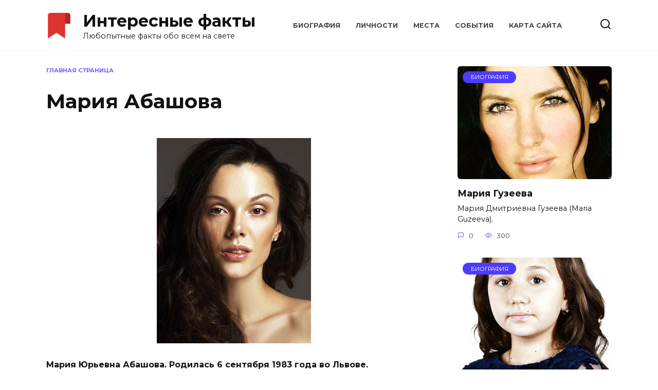

--- FILE ---
content_type: text/html; charset=UTF-8
request_url: https://infakty.ru/biografiya/marija-abashova/
body_size: 12216
content:
<!doctype html>
<html lang="ru-RU">
<head>
	<meta charset="UTF-8">
	<meta name="viewport" content="width=device-width, initial-scale=1">

	<meta name='robots' content='index, follow, max-image-preview:large, max-snippet:-1, max-video-preview:-1' />

	<title>Мария Абашова - биография, личная жизнь, фото</title>
	<meta name="description" content="Биография Мария Абашова - смотреть фото и новости из личной жизни (Биография)" />
	<link rel="canonical" href="https://infakty.ru/biografiya/marija-abashova/" />
	<meta property="og:locale" content="ru_RU" />
	<meta property="og:type" content="article" />
	<meta property="og:title" content="Мария Абашова - биография, личная жизнь, фото" />
	<meta property="og:description" content="Биография Мария Абашова - смотреть фото и новости из личной жизни (Биография)" />
	<meta property="og:url" content="https://infakty.ru/biografiya/marija-abashova/" />
	<meta property="og:site_name" content="Интересные факты" />
	<meta property="article:published_time" content="2021-10-18T10:32:06+00:00" />
	<meta property="og:image" content="https://infakty.ru/wp-content/uploads/2021/10/marija-abashova-9042e60.jpg" />
	<meta property="og:image:width" content="300" />
	<meta property="og:image:height" content="400" />
	<meta property="og:image:type" content="image/jpeg" />
	<meta name="author" content="Admin" />
	<meta name="twitter:label1" content="Написано автором" />
	<meta name="twitter:data1" content="Admin" />


<link rel='dns-prefetch' href='//fonts.googleapis.com' />
<style id='wp-img-auto-sizes-contain-inline-css' type='text/css'>
img:is([sizes=auto i],[sizes^="auto," i]){contain-intrinsic-size:3000px 1500px}
/*# sourceURL=wp-img-auto-sizes-contain-inline-css */
</style>
<style id='wp-block-library-inline-css' type='text/css'>
:root{--wp-block-synced-color:#7a00df;--wp-block-synced-color--rgb:122,0,223;--wp-bound-block-color:var(--wp-block-synced-color);--wp-editor-canvas-background:#ddd;--wp-admin-theme-color:#007cba;--wp-admin-theme-color--rgb:0,124,186;--wp-admin-theme-color-darker-10:#006ba1;--wp-admin-theme-color-darker-10--rgb:0,107,160.5;--wp-admin-theme-color-darker-20:#005a87;--wp-admin-theme-color-darker-20--rgb:0,90,135;--wp-admin-border-width-focus:2px}@media (min-resolution:192dpi){:root{--wp-admin-border-width-focus:1.5px}}.wp-element-button{cursor:pointer}:root .has-very-light-gray-background-color{background-color:#eee}:root .has-very-dark-gray-background-color{background-color:#313131}:root .has-very-light-gray-color{color:#eee}:root .has-very-dark-gray-color{color:#313131}:root .has-vivid-green-cyan-to-vivid-cyan-blue-gradient-background{background:linear-gradient(135deg,#00d084,#0693e3)}:root .has-purple-crush-gradient-background{background:linear-gradient(135deg,#34e2e4,#4721fb 50%,#ab1dfe)}:root .has-hazy-dawn-gradient-background{background:linear-gradient(135deg,#faaca8,#dad0ec)}:root .has-subdued-olive-gradient-background{background:linear-gradient(135deg,#fafae1,#67a671)}:root .has-atomic-cream-gradient-background{background:linear-gradient(135deg,#fdd79a,#004a59)}:root .has-nightshade-gradient-background{background:linear-gradient(135deg,#330968,#31cdcf)}:root .has-midnight-gradient-background{background:linear-gradient(135deg,#020381,#2874fc)}:root{--wp--preset--font-size--normal:16px;--wp--preset--font-size--huge:42px}.has-regular-font-size{font-size:1em}.has-larger-font-size{font-size:2.625em}.has-normal-font-size{font-size:var(--wp--preset--font-size--normal)}.has-huge-font-size{font-size:var(--wp--preset--font-size--huge)}.has-text-align-center{text-align:center}.has-text-align-left{text-align:left}.has-text-align-right{text-align:right}.has-fit-text{white-space:nowrap!important}#end-resizable-editor-section{display:none}.aligncenter{clear:both}.items-justified-left{justify-content:flex-start}.items-justified-center{justify-content:center}.items-justified-right{justify-content:flex-end}.items-justified-space-between{justify-content:space-between}.screen-reader-text{border:0;clip-path:inset(50%);height:1px;margin:-1px;overflow:hidden;padding:0;position:absolute;width:1px;word-wrap:normal!important}.screen-reader-text:focus{background-color:#ddd;clip-path:none;color:#444;display:block;font-size:1em;height:auto;left:5px;line-height:normal;padding:15px 23px 14px;text-decoration:none;top:5px;width:auto;z-index:100000}html :where(.has-border-color){border-style:solid}html :where([style*=border-top-color]){border-top-style:solid}html :where([style*=border-right-color]){border-right-style:solid}html :where([style*=border-bottom-color]){border-bottom-style:solid}html :where([style*=border-left-color]){border-left-style:solid}html :where([style*=border-width]){border-style:solid}html :where([style*=border-top-width]){border-top-style:solid}html :where([style*=border-right-width]){border-right-style:solid}html :where([style*=border-bottom-width]){border-bottom-style:solid}html :where([style*=border-left-width]){border-left-style:solid}html :where(img[class*=wp-image-]){height:auto;max-width:100%}:where(figure){margin:0 0 1em}html :where(.is-position-sticky){--wp-admin--admin-bar--position-offset:var(--wp-admin--admin-bar--height,0px)}@media screen and (max-width:600px){html :where(.is-position-sticky){--wp-admin--admin-bar--position-offset:0px}}

/*# sourceURL=wp-block-library-inline-css */
</style><style id='global-styles-inline-css' type='text/css'>
:root{--wp--preset--aspect-ratio--square: 1;--wp--preset--aspect-ratio--4-3: 4/3;--wp--preset--aspect-ratio--3-4: 3/4;--wp--preset--aspect-ratio--3-2: 3/2;--wp--preset--aspect-ratio--2-3: 2/3;--wp--preset--aspect-ratio--16-9: 16/9;--wp--preset--aspect-ratio--9-16: 9/16;--wp--preset--color--black: #000000;--wp--preset--color--cyan-bluish-gray: #abb8c3;--wp--preset--color--white: #ffffff;--wp--preset--color--pale-pink: #f78da7;--wp--preset--color--vivid-red: #cf2e2e;--wp--preset--color--luminous-vivid-orange: #ff6900;--wp--preset--color--luminous-vivid-amber: #fcb900;--wp--preset--color--light-green-cyan: #7bdcb5;--wp--preset--color--vivid-green-cyan: #00d084;--wp--preset--color--pale-cyan-blue: #8ed1fc;--wp--preset--color--vivid-cyan-blue: #0693e3;--wp--preset--color--vivid-purple: #9b51e0;--wp--preset--gradient--vivid-cyan-blue-to-vivid-purple: linear-gradient(135deg,rgb(6,147,227) 0%,rgb(155,81,224) 100%);--wp--preset--gradient--light-green-cyan-to-vivid-green-cyan: linear-gradient(135deg,rgb(122,220,180) 0%,rgb(0,208,130) 100%);--wp--preset--gradient--luminous-vivid-amber-to-luminous-vivid-orange: linear-gradient(135deg,rgb(252,185,0) 0%,rgb(255,105,0) 100%);--wp--preset--gradient--luminous-vivid-orange-to-vivid-red: linear-gradient(135deg,rgb(255,105,0) 0%,rgb(207,46,46) 100%);--wp--preset--gradient--very-light-gray-to-cyan-bluish-gray: linear-gradient(135deg,rgb(238,238,238) 0%,rgb(169,184,195) 100%);--wp--preset--gradient--cool-to-warm-spectrum: linear-gradient(135deg,rgb(74,234,220) 0%,rgb(151,120,209) 20%,rgb(207,42,186) 40%,rgb(238,44,130) 60%,rgb(251,105,98) 80%,rgb(254,248,76) 100%);--wp--preset--gradient--blush-light-purple: linear-gradient(135deg,rgb(255,206,236) 0%,rgb(152,150,240) 100%);--wp--preset--gradient--blush-bordeaux: linear-gradient(135deg,rgb(254,205,165) 0%,rgb(254,45,45) 50%,rgb(107,0,62) 100%);--wp--preset--gradient--luminous-dusk: linear-gradient(135deg,rgb(255,203,112) 0%,rgb(199,81,192) 50%,rgb(65,88,208) 100%);--wp--preset--gradient--pale-ocean: linear-gradient(135deg,rgb(255,245,203) 0%,rgb(182,227,212) 50%,rgb(51,167,181) 100%);--wp--preset--gradient--electric-grass: linear-gradient(135deg,rgb(202,248,128) 0%,rgb(113,206,126) 100%);--wp--preset--gradient--midnight: linear-gradient(135deg,rgb(2,3,129) 0%,rgb(40,116,252) 100%);--wp--preset--font-size--small: 19.5px;--wp--preset--font-size--medium: 20px;--wp--preset--font-size--large: 36.5px;--wp--preset--font-size--x-large: 42px;--wp--preset--font-size--normal: 22px;--wp--preset--font-size--huge: 49.5px;--wp--preset--spacing--20: 0.44rem;--wp--preset--spacing--30: 0.67rem;--wp--preset--spacing--40: 1rem;--wp--preset--spacing--50: 1.5rem;--wp--preset--spacing--60: 2.25rem;--wp--preset--spacing--70: 3.38rem;--wp--preset--spacing--80: 5.06rem;--wp--preset--shadow--natural: 6px 6px 9px rgba(0, 0, 0, 0.2);--wp--preset--shadow--deep: 12px 12px 50px rgba(0, 0, 0, 0.4);--wp--preset--shadow--sharp: 6px 6px 0px rgba(0, 0, 0, 0.2);--wp--preset--shadow--outlined: 6px 6px 0px -3px rgb(255, 255, 255), 6px 6px rgb(0, 0, 0);--wp--preset--shadow--crisp: 6px 6px 0px rgb(0, 0, 0);}:where(.is-layout-flex){gap: 0.5em;}:where(.is-layout-grid){gap: 0.5em;}body .is-layout-flex{display: flex;}.is-layout-flex{flex-wrap: wrap;align-items: center;}.is-layout-flex > :is(*, div){margin: 0;}body .is-layout-grid{display: grid;}.is-layout-grid > :is(*, div){margin: 0;}:where(.wp-block-columns.is-layout-flex){gap: 2em;}:where(.wp-block-columns.is-layout-grid){gap: 2em;}:where(.wp-block-post-template.is-layout-flex){gap: 1.25em;}:where(.wp-block-post-template.is-layout-grid){gap: 1.25em;}.has-black-color{color: var(--wp--preset--color--black) !important;}.has-cyan-bluish-gray-color{color: var(--wp--preset--color--cyan-bluish-gray) !important;}.has-white-color{color: var(--wp--preset--color--white) !important;}.has-pale-pink-color{color: var(--wp--preset--color--pale-pink) !important;}.has-vivid-red-color{color: var(--wp--preset--color--vivid-red) !important;}.has-luminous-vivid-orange-color{color: var(--wp--preset--color--luminous-vivid-orange) !important;}.has-luminous-vivid-amber-color{color: var(--wp--preset--color--luminous-vivid-amber) !important;}.has-light-green-cyan-color{color: var(--wp--preset--color--light-green-cyan) !important;}.has-vivid-green-cyan-color{color: var(--wp--preset--color--vivid-green-cyan) !important;}.has-pale-cyan-blue-color{color: var(--wp--preset--color--pale-cyan-blue) !important;}.has-vivid-cyan-blue-color{color: var(--wp--preset--color--vivid-cyan-blue) !important;}.has-vivid-purple-color{color: var(--wp--preset--color--vivid-purple) !important;}.has-black-background-color{background-color: var(--wp--preset--color--black) !important;}.has-cyan-bluish-gray-background-color{background-color: var(--wp--preset--color--cyan-bluish-gray) !important;}.has-white-background-color{background-color: var(--wp--preset--color--white) !important;}.has-pale-pink-background-color{background-color: var(--wp--preset--color--pale-pink) !important;}.has-vivid-red-background-color{background-color: var(--wp--preset--color--vivid-red) !important;}.has-luminous-vivid-orange-background-color{background-color: var(--wp--preset--color--luminous-vivid-orange) !important;}.has-luminous-vivid-amber-background-color{background-color: var(--wp--preset--color--luminous-vivid-amber) !important;}.has-light-green-cyan-background-color{background-color: var(--wp--preset--color--light-green-cyan) !important;}.has-vivid-green-cyan-background-color{background-color: var(--wp--preset--color--vivid-green-cyan) !important;}.has-pale-cyan-blue-background-color{background-color: var(--wp--preset--color--pale-cyan-blue) !important;}.has-vivid-cyan-blue-background-color{background-color: var(--wp--preset--color--vivid-cyan-blue) !important;}.has-vivid-purple-background-color{background-color: var(--wp--preset--color--vivid-purple) !important;}.has-black-border-color{border-color: var(--wp--preset--color--black) !important;}.has-cyan-bluish-gray-border-color{border-color: var(--wp--preset--color--cyan-bluish-gray) !important;}.has-white-border-color{border-color: var(--wp--preset--color--white) !important;}.has-pale-pink-border-color{border-color: var(--wp--preset--color--pale-pink) !important;}.has-vivid-red-border-color{border-color: var(--wp--preset--color--vivid-red) !important;}.has-luminous-vivid-orange-border-color{border-color: var(--wp--preset--color--luminous-vivid-orange) !important;}.has-luminous-vivid-amber-border-color{border-color: var(--wp--preset--color--luminous-vivid-amber) !important;}.has-light-green-cyan-border-color{border-color: var(--wp--preset--color--light-green-cyan) !important;}.has-vivid-green-cyan-border-color{border-color: var(--wp--preset--color--vivid-green-cyan) !important;}.has-pale-cyan-blue-border-color{border-color: var(--wp--preset--color--pale-cyan-blue) !important;}.has-vivid-cyan-blue-border-color{border-color: var(--wp--preset--color--vivid-cyan-blue) !important;}.has-vivid-purple-border-color{border-color: var(--wp--preset--color--vivid-purple) !important;}.has-vivid-cyan-blue-to-vivid-purple-gradient-background{background: var(--wp--preset--gradient--vivid-cyan-blue-to-vivid-purple) !important;}.has-light-green-cyan-to-vivid-green-cyan-gradient-background{background: var(--wp--preset--gradient--light-green-cyan-to-vivid-green-cyan) !important;}.has-luminous-vivid-amber-to-luminous-vivid-orange-gradient-background{background: var(--wp--preset--gradient--luminous-vivid-amber-to-luminous-vivid-orange) !important;}.has-luminous-vivid-orange-to-vivid-red-gradient-background{background: var(--wp--preset--gradient--luminous-vivid-orange-to-vivid-red) !important;}.has-very-light-gray-to-cyan-bluish-gray-gradient-background{background: var(--wp--preset--gradient--very-light-gray-to-cyan-bluish-gray) !important;}.has-cool-to-warm-spectrum-gradient-background{background: var(--wp--preset--gradient--cool-to-warm-spectrum) !important;}.has-blush-light-purple-gradient-background{background: var(--wp--preset--gradient--blush-light-purple) !important;}.has-blush-bordeaux-gradient-background{background: var(--wp--preset--gradient--blush-bordeaux) !important;}.has-luminous-dusk-gradient-background{background: var(--wp--preset--gradient--luminous-dusk) !important;}.has-pale-ocean-gradient-background{background: var(--wp--preset--gradient--pale-ocean) !important;}.has-electric-grass-gradient-background{background: var(--wp--preset--gradient--electric-grass) !important;}.has-midnight-gradient-background{background: var(--wp--preset--gradient--midnight) !important;}.has-small-font-size{font-size: var(--wp--preset--font-size--small) !important;}.has-medium-font-size{font-size: var(--wp--preset--font-size--medium) !important;}.has-large-font-size{font-size: var(--wp--preset--font-size--large) !important;}.has-x-large-font-size{font-size: var(--wp--preset--font-size--x-large) !important;}
/*# sourceURL=global-styles-inline-css */
</style>

<style id='classic-theme-styles-inline-css' type='text/css'>
/*! This file is auto-generated */
.wp-block-button__link{color:#fff;background-color:#32373c;border-radius:9999px;box-shadow:none;text-decoration:none;padding:calc(.667em + 2px) calc(1.333em + 2px);font-size:1.125em}.wp-block-file__button{background:#32373c;color:#fff;text-decoration:none}
/*# sourceURL=/wp-includes/css/classic-themes.min.css */
</style>
<link rel='stylesheet' id='abc-pagination-style-css' href='https://infakty.ru/wp-content/plugins/abc-pagination/assets/public/css/style.min.css'  media='all' />
<link rel='stylesheet' id='google-fonts-css' href='https://fonts.googleapis.com/css?family=Montserrat%3A400%2C400i%2C700&#038;subset=cyrillic&#038;display=swap'  media='all' />
<link rel='stylesheet' id='reboot-style-css' href='https://infakty.ru/wp-content/themes/reboot/assets/css/style.min.css'  media='all' />
<script type="text/javascript" src="https://infakty.ru/wp-includes/js/jquery/jquery.min.js" id="jquery-core-js"></script>
<style>.pseudo-clearfy-link { color: #008acf; cursor: pointer;}.pseudo-clearfy-link:hover { text-decoration: none;}</style><link rel="preload" href="https://infakty.ru/wp-content/themes/reboot/assets/fonts/wpshop-core.ttf" as="font" crossorigin><link rel="prefetch" href="https://infakty.ru/wp-content/uploads/2021/10/marija-abashova-9042e60.jpg" as="image" crossorigin>
    <style>.site-logotype img{max-height:50px}.post-card--grid, .post-card--grid .post-card__thumbnail, .post-card--grid .post-card__thumbnail img, .post-card--grid .post-card__thumbnail:before{border-radius: 6px}.post-card--small .post-card__thumbnail img{border-radius: 6px}.post-card--vertical .post-card__thumbnail img, .post-card--vertical .post-card__thumbnail a:before{border-radius: 6px}.post-card--horizontal .post-card__thumbnail img{border-radius: 6px}.post-card--standard .post-card__thumbnail img, .post-card--standard .post-card__thumbnail a:before{border-radius: 6px}</style>
<link rel="icon" href="https://infakty.ru/wp-content/uploads/cropped-flazhki-32x32.png" sizes="32x32" />
<link rel="icon" href="https://infakty.ru/wp-content/uploads/cropped-flazhki-192x192.png" sizes="192x192" />
<link rel="apple-touch-icon" href="https://infakty.ru/wp-content/uploads/cropped-flazhki-180x180.png" />
<meta name="msapplication-TileImage" content="https://infakty.ru/wp-content/uploads/cropped-flazhki-270x270.png" />
    </head>

<body class="wp-singular post-template-default single single-post postid-4564 single-format-standard wp-embed-responsive wp-theme-reboot sidebar-right">



<div id="page" class="site">
    <a class="skip-link screen-reader-text" href="#content"><!--noindex-->Перейти к содержанию<!--/noindex--></a>

    <div class="search-screen-overlay js-search-screen-overlay"></div>
    <div class="search-screen js-search-screen">
        
<form role="search" method="get" class="search-form" action="https://infakty.ru/">
    <label>
        <span class="screen-reader-text"><!--noindex-->Search for:<!--/noindex--></span>
        <input type="search" class="search-field" placeholder="Поиск…" value="" name="s">
    </label>
    <button type="submit" class="search-submit"></button>
</form>    </div>

    

<header id="masthead" class="site-header full" itemscope itemtype="http://schema.org/WPHeader">
    <div class="site-header-inner fixed">

        <div class="humburger js-humburger"><span></span><span></span><span></span></div>

        
<div class="site-branding">

    <div class="site-logotype"><a href="https://infakty.ru/"><img src="https://infakty.ru/wp-content/uploads/flazhki.png" width="1024" height="1024" alt="Интересные факты"></a></div><div class="site-branding__body"><div class="site-title"><a href="https://infakty.ru/">Интересные факты</a></div><p class="site-description">Любопытные факты обо всем на свете</p></div></div><!-- .site-branding --><div class="top-menu"><ul id="top-menu" class="menu"><li id="menu-item-90620" class="menu-item menu-item-type-taxonomy menu-item-object-category current-post-ancestor current-menu-parent current-post-parent menu-item-90620"><a href="https://infakty.ru/biografiya/">Биография</a></li>
<li id="menu-item-89411" class="menu-item menu-item-type-taxonomy menu-item-object-category menu-item-89411"><a href="https://infakty.ru/lichnosti/">Личности</a></li>
<li id="menu-item-89412" class="menu-item menu-item-type-taxonomy menu-item-object-category menu-item-89412"><a href="https://infakty.ru/mesta/">Места</a></li>
<li id="menu-item-89413" class="menu-item menu-item-type-taxonomy menu-item-object-category menu-item-89413"><a href="https://infakty.ru/sobytiya/">Cобытия</a></li>
<li id="menu-item-90621" class="menu-item menu-item-type-post_type menu-item-object-page menu-item-90621"><a href="https://infakty.ru/karta-sayta/">Карта сайта</a></li>
</ul></div>                <div class="header-search">
                    <span class="search-icon js-search-icon"></span>
                </div>
            
    </div>
</header><!-- #masthead -->



    
    <nav id="site-navigation" class="main-navigation fixed" style="display: none;">
        <div class="main-navigation-inner full">
            <ul id="header_menu"></ul>
        </div>
    </nav>
    <div class="container header-separator"></div>


    <div class="mobile-menu-placeholder js-mobile-menu-placeholder"></div>
    
	
    <div id="content" class="site-content fixed">

        
        <div class="site-content-inner">
    
        
        <div id="primary" class="content-area" itemscope itemtype="http://schema.org/Article">
            <main id="main" class="site-main article-card">

                
<article id="post-4564" class="article-post post-4564 post type-post status-publish format-standard has-post-thumbnail  category-biografiya">

    
        <div class="breadcrumb" id="breadcrumbs"><span><span><a href="https://infakty.ru/">Главная страница</a></span></span></div>
                                <h1 class="entry-title" itemprop="headline">Мария Абашова</h1>
                    
        
        
    
    
    
    <div class="entry-content" itemprop="articleBody">
        <p><center><img decoding="async" src="/wp-content/uploads/2021/10/marija-abashova-9042e60.jpg" class="auto_img leftimg" style="width:300px" border="0" alt="Мария Абашова" /></center>  	</p>
<p><strong>Мария Юрьевна Абашова. Родилась 6 сентября 1983 года во Львове. Российская артистка балета. Прима-балерина санкт-петербургского Театра балета Бориса Эйфмана. Заслуженная артистка РФ (2018).</strong></p>
<p>Мария Абашова родилась 6 сентября 1983 года во Львове.</p>
<p>Отец &#8212; инженер-механик.</p>
<p>Мать &#8212; программист.</p>
<p>Из-за того, что в детстве Мария была очень слабым и болезненным ребенком, ее матери пришлось бросить работу и заниматься только дочерью. У Марии были серьезные проблемы с позвоночником, врач порекомендовал заняться гимнастикой. Она стала посещать секцию художественной гимнастики.</p>
<p>С 9-ти лет она стала посещать занятия в хореографической студии.</p>
<p>В 1997-1998 годах танцевала на сцене Львовском театре оперы и балета. Затем училась в Балетной консерватории Санкт-Пёльтена в Австрии. В 2002 году участвовала в Нью-Йорке в танцевальном конкурсе Youth America Grand Prix и выиграла золотую медаль в старшей группе среди девушек.</p>
<p>По окончании обучения в Санкт-Пёльтене была принята в труппу <strong>Театра балета Бориса Эйфмана</strong> (Санкт-Петербург).</p>
<p>В 2005 году получила главную роль в балете Эйфмана «Анна Каренина». В 2006 году за исполнение этой партии была отмечена театральной премией «Золотая маска».</p>
<p><u>Репертуар Марии Абашовой:</u></p>
<ul>
<li>Доктор, Дульсинея, Китри &#8212; «Дон Кихот, или Фантазии безумца»;</li>
<li>Православная &#8212; «Мой Иерусалим»;</li>
<li>Императрица &#8212; «Русский Гамлет»;</li>
<li>Эльвира, Мадлен &#8212; «Дон Жуан, или Страсти по Мольеру»;</li>
<li>Линн &#8212; «Кто есть кто»;</li>
<li>Солистка &#8212; «Мусагет»;</li>
<li>Анна &#8212; «Анна Каренина»;</li>
<li>Нина Заречная, Аркадина &#8212; «Чайка»;</li>
<li>Татьяна &#8212; «Онегин»;</li>
<li>Камилла &#8212; «Роден»;</li>
<li>Грушенька &#8212; «По ту сторону греха»;</li>
<li>Николь Уоррен, Розмэри Хойт &#8212; «Up &#038; Down»;</li>
<li>Балерина &#8212; «Красная Жизель»;</li>
<li>Надежда Филаретовна фон Мекк, Графиня &#8212; «Чайковский. Pro et Contra».</li>
</ul>
<p>  	</p>
<p>В 2018 году ей было присвоено почетное звание Заслуженная артистка Российской Федерации.</p>
<p align="center"><center><img decoding="async" src="/wp-content/uploads/2021/10/marija-abashova-aeb9d37.jpg" class="auto_img" width="600" border="0" alt="балерина Мария Абашова" /></center></p>
<p>В 2021 году режиссер Евгений Сангаджиев пригласил Марию Абашову на роль в драме <strong>«Балет»</strong>. По сюжету на главную сцену России после тридцатилетнего перерыва возвращается Рута Майерс, бывшая танцовщица Большого театра, а ныне хореограф с мировым именем. Рута надеется ставить спектакль, ни на что не отвлекаясь, но тайны прошлого сразу же дают о себе знать.</p>
<p><strong>Личная жизнь Марии Абашовой:</strong></p>
<p>Муж &#8212; Олег Калугин, бизнесмен.</p>
<p>Пара воспитывает троих детей.</p>
<p><strong>Фильмография Марии Абашовой:</strong></p>
<p>2021 &#8212; Балет</p>
<p><strong>Награды и звания Марии Абашовой:</strong></p>
<p>2002 &#8212; Золотая медаль конкурса Youth America Grand Prix (старшая группа, девушки, классический танец);<br />  2005 &#8212; номинант премии «Золотой софит» (за роль Анны Карениной в балете «Анна Каренина» Бориса Эйфмана);<br />  2006 &#8212; премия «Золотая маска» (за роль Анны Карениной в балете «Анна Каренина» Бориса Эйфмана);<br />  2007 &#8212; премия «Золотой софит» (за роль Нины Заречной в балете «Чайка» Бориса Эйфмана);<br />  2017 &#8212; номинант премии «Золотой софит» (за роль Императрицы в балете «Русский Гамлет» Бориса Эйфмана);<br />  2018 &#8212; Заслуженная артистка России.</p>
<p align="right">
<!-- toc empty --></p>    </div><!-- .entry-content -->

</article>






    <div class="rating-box">
        <div class="rating-box__header">Оцените статью</div>
		<div class="wp-star-rating js-star-rating star-rating--score-0" data-post-id="4564" data-rating-count="0" data-rating-sum="0" data-rating-value="0"><span class="star-rating-item js-star-rating-item" data-score="1"><svg aria-hidden="true" role="img" xmlns="http://www.w3.org/2000/svg" viewBox="0 0 576 512" class="i-ico"><path fill="currentColor" d="M259.3 17.8L194 150.2 47.9 171.5c-26.2 3.8-36.7 36.1-17.7 54.6l105.7 103-25 145.5c-4.5 26.3 23.2 46 46.4 33.7L288 439.6l130.7 68.7c23.2 12.2 50.9-7.4 46.4-33.7l-25-145.5 105.7-103c19-18.5 8.5-50.8-17.7-54.6L382 150.2 316.7 17.8c-11.7-23.6-45.6-23.9-57.4 0z" class="ico-star"></path></svg></span><span class="star-rating-item js-star-rating-item" data-score="2"><svg aria-hidden="true" role="img" xmlns="http://www.w3.org/2000/svg" viewBox="0 0 576 512" class="i-ico"><path fill="currentColor" d="M259.3 17.8L194 150.2 47.9 171.5c-26.2 3.8-36.7 36.1-17.7 54.6l105.7 103-25 145.5c-4.5 26.3 23.2 46 46.4 33.7L288 439.6l130.7 68.7c23.2 12.2 50.9-7.4 46.4-33.7l-25-145.5 105.7-103c19-18.5 8.5-50.8-17.7-54.6L382 150.2 316.7 17.8c-11.7-23.6-45.6-23.9-57.4 0z" class="ico-star"></path></svg></span><span class="star-rating-item js-star-rating-item" data-score="3"><svg aria-hidden="true" role="img" xmlns="http://www.w3.org/2000/svg" viewBox="0 0 576 512" class="i-ico"><path fill="currentColor" d="M259.3 17.8L194 150.2 47.9 171.5c-26.2 3.8-36.7 36.1-17.7 54.6l105.7 103-25 145.5c-4.5 26.3 23.2 46 46.4 33.7L288 439.6l130.7 68.7c23.2 12.2 50.9-7.4 46.4-33.7l-25-145.5 105.7-103c19-18.5 8.5-50.8-17.7-54.6L382 150.2 316.7 17.8c-11.7-23.6-45.6-23.9-57.4 0z" class="ico-star"></path></svg></span><span class="star-rating-item js-star-rating-item" data-score="4"><svg aria-hidden="true" role="img" xmlns="http://www.w3.org/2000/svg" viewBox="0 0 576 512" class="i-ico"><path fill="currentColor" d="M259.3 17.8L194 150.2 47.9 171.5c-26.2 3.8-36.7 36.1-17.7 54.6l105.7 103-25 145.5c-4.5 26.3 23.2 46 46.4 33.7L288 439.6l130.7 68.7c23.2 12.2 50.9-7.4 46.4-33.7l-25-145.5 105.7-103c19-18.5 8.5-50.8-17.7-54.6L382 150.2 316.7 17.8c-11.7-23.6-45.6-23.9-57.4 0z" class="ico-star"></path></svg></span><span class="star-rating-item js-star-rating-item" data-score="5"><svg aria-hidden="true" role="img" xmlns="http://www.w3.org/2000/svg" viewBox="0 0 576 512" class="i-ico"><path fill="currentColor" d="M259.3 17.8L194 150.2 47.9 171.5c-26.2 3.8-36.7 36.1-17.7 54.6l105.7 103-25 145.5c-4.5 26.3 23.2 46 46.4 33.7L288 439.6l130.7 68.7c23.2 12.2 50.9-7.4 46.4-33.7l-25-145.5 105.7-103c19-18.5 8.5-50.8-17.7-54.6L382 150.2 316.7 17.8c-11.7-23.6-45.6-23.9-57.4 0z" class="ico-star"></path></svg></span></div>    </div>


    <div class="entry-social">
		
        		<div class="social-buttons"><span class="social-button social-button--telegram" data-social="telegram"></span><span class="social-button social-button--vkontakte" data-social="vkontakte" data-image="https://infakty.ru/wp-content/uploads/2021/10/marija-abashova-9042e60-245x160.jpg"><span data-counter="vkontakte"></span></span><span class="social-button social-button--odnoklassniki" data-social="odnoklassniki"><span data-counter="odnoklassniki"></span></span><span class="social-button social-button--whatsapp" data-social="whatsapp"></span></div>            </div>





    <meta itemprop="author" content="Admin">
<meta itemscope itemprop="mainEntityOfPage" itemType="https://schema.org/WebPage" itemid="https://infakty.ru/biografiya/marija-abashova/" content="Мария Абашова">
    <meta itemprop="dateModified" content="2021-10-18">
    <meta itemprop="datePublished" content="2021-10-18T13:32:05+03:00">
<div itemprop="publisher" itemscope itemtype="https://schema.org/Organization" style="display: none;"><div itemprop="logo" itemscope itemtype="https://schema.org/ImageObject"><img itemprop="url image" src="https://infakty.ru/wp-content/uploads/flazhki.png" alt="Интересные факты"></div><meta itemprop="name" content="Интересные факты"><meta itemprop="telephone" content="Интересные факты"><meta itemprop="address" content="https://infakty.ru"></div>
<div id="comments" class="comments-area">

    	<div id="respond" class="comment-respond">
		<div id="reply-title" class="comment-reply-title">Добавить комментарий <small><a rel="nofollow" id="cancel-comment-reply-link" href="/biografiya/marija-abashova/#respond" style="display:none;">Отменить ответ</a></small></div><form action="https://infakty.ru/wp-comments-post.php" method="post" id="commentform" class="comment-form"><p class="comment-form-author"><label class="screen-reader-text" for="author">Имя <span class="required">*</span></label> <input id="author" name="author" type="text" value="" size="30" maxlength="245"  required='required' placeholder="Имя" /></p>
<p class="comment-form-email"><label class="screen-reader-text" for="email">Email <span class="required">*</span></label> <input id="email" name="email" type="email" value="" size="30" maxlength="100"  required='required' placeholder="Email" /></p>
<p class="comment-form-comment"><label class="screen-reader-text" for="comment">Комментарий</label> <textarea id="comment" name="comment" cols="45" rows="8" maxlength="65525" required="required" placeholder="Комментарий" ></textarea></p><p class="comment-form-cookies-consent"><input id="wp-comment-cookies-consent" name="wp-comment-cookies-consent" type="checkbox" value="yes" /> <label for="wp-comment-cookies-consent">Сохранить моё имя, email и адрес сайта в этом браузере для последующих моих комментариев.</label></p>
<p class="form-submit"><input name="submit" type="submit" id="submit" class="submit" value="Отправить комментарий" /> <input type='hidden' name='comment_post_ID' value='4564' id='comment_post_ID' />
<input type='hidden' name='comment_parent' id='comment_parent' value='0' />
</p><p style="display: none;"><input type="hidden" id="akismet_comment_nonce" name="akismet_comment_nonce" value="7ec8637406" /></p><p style="display: none !important;" class="akismet-fields-container" data-prefix="ak_"><label>&#916;<textarea name="ak_hp_textarea" cols="45" rows="8" maxlength="100"></textarea></label><input type="hidden" id="ak_js_1" name="ak_js" value="204"/><script>document.getElementById( "ak_js_1" ).setAttribute( "value", ( new Date() ).getTime() );</script></p></form>	</div><!-- #respond -->
	

    
</div><!-- #comments -->

            </main><!-- #main -->
        </div><!-- #primary -->

        
<aside id="secondary" class="widget-area" itemscope itemtype="http://schema.org/WPSideBar">
    <div class="sticky-sidebar js-sticky-sidebar">

        
        <div id="wpshop_widget_articles-2" class="widget widget_wpshop_widget_articles"><div class="widget-articles">
<article class="post-card post-card--vertical">
      <div class="post-card__thumbnail">
            <a href="https://infakty.ru/biografiya/marija-guzeeva/">
                <img width="300" height="220" src="https://infakty.ru/wp-content/uploads/2021/10/marija-guzeeva-b43a2bd-300x220.jpg" class="attachment-reboot_small size-reboot_small wp-post-image" alt="" decoding="async" />
                <span class="post-card__category">Биография</span>            </a>
        </div>
    
    <div class="post-card__body">
        <div class="post-card__title"><a href="https://infakty.ru/biografiya/marija-guzeeva/">Мария Гузеева</a></div>

                    <div class="post-card__description">
                Мария Дмитриевна Гузеева (Maria Guzeeva).            </div>
        
                    <div class="post-card__meta">
                                    <span class="post-card__comments">0</span>
                                <span class="post-card__views">300</span>            </div>
            </div>
</article>
<article class="post-card post-card--vertical">
      <div class="post-card__thumbnail">
            <a href="https://infakty.ru/biografiya/olesja-kazachenko/">
                <img width="300" height="220" src="https://infakty.ru/wp-content/uploads/2021/10/olesja-kazachenko-544c6d8-300x220.jpg" class="attachment-reboot_small size-reboot_small wp-post-image" alt="" decoding="async" />
                <span class="post-card__category">Биография</span>            </a>
        </div>
    
    <div class="post-card__body">
        <div class="post-card__title"><a href="https://infakty.ru/biografiya/olesja-kazachenko/">Олеся Казаченко</a></div>

                    <div class="post-card__description">
                Олеся Казаченко. Родилась 16 августа 2009 года в Ногинске            </div>
        
                    <div class="post-card__meta">
                                    <span class="post-card__comments">0</span>
                                <span class="post-card__views">241</span>            </div>
            </div>
</article>
<article class="post-card post-card--vertical">
      <div class="post-card__thumbnail">
            <a href="https://infakty.ru/biografiya/valentin-judashkin/">
                <img width="300" height="220" src="https://infakty.ru/wp-content/uploads/2021/11/valentin-judashkin-0419751-300x220.jpg" class="attachment-reboot_small size-reboot_small wp-post-image" alt="" decoding="async" loading="lazy" />
                <span class="post-card__category">Биография</span>            </a>
        </div>
    
    <div class="post-card__body">
        <div class="post-card__title"><a href="https://infakty.ru/biografiya/valentin-judashkin/">Валентин Юдашкин</a></div>

                    <div class="post-card__description">
                Валентин Абрамович Юдашкин. Родился 14 октября 1963            </div>
        
                    <div class="post-card__meta">
                                    <span class="post-card__comments">0</span>
                                <span class="post-card__views">314</span>            </div>
            </div>
</article></div></div><div id="nav_menu-2" class="widget widget_nav_menu"><div class="menu-menu_2-container"><ul id="menu-menu_2" class="menu"><li id="menu-item-90714" class="menu-item menu-item-type-post_type menu-item-object-page menu-item-privacy-policy menu-item-90714"><a rel="privacy-policy" href="https://infakty.ru/privacy-policy/">Политика конфиденциальности</a></li>
</ul></div></div>
        
    </div>
</aside><!-- #secondary -->

    
    <div id="related-posts" class="related-posts fixed"><div class="related-posts__header">Вам также может понравиться</div><div class="post-cards post-cards--vertical">
<div class="post-card post-card--related">
    <div class="post-card__thumbnail"><a href="https://infakty.ru/biografiya/eva-dobrinskaya/"><img width="333" height="220" src="https://infakty.ru/wp-content/uploads/eva-333x220.jpg" class="attachment-reboot_small size-reboot_small wp-post-image" alt="" decoding="async" loading="lazy" /></a></div><div class="post-card__title"><a href="https://infakty.ru/biografiya/eva-dobrinskaya/">Ева Добринская</a></div><div class="post-card__description">Ева Добринская — современная русскоязычная писательница</div><div class="post-card__meta"><span class="post-card__comments">0</span><span class="post-card__views">628</span></div>
</div>

<div class="post-card post-card--related">
    <div class="post-card__thumbnail"><a href="https://infakty.ru/biografiya/anna-may/"><img width="335" height="220" src="https://infakty.ru/wp-content/uploads/a-may-335x220.webp" class="attachment-reboot_small size-reboot_small wp-post-image" alt="" decoding="async" loading="lazy" srcset="https://infakty.ru/wp-content/uploads/a-may-335x220.webp 335w, https://infakty.ru/wp-content/uploads/a-may-245x160.webp 245w" sizes="auto, (max-width: 335px) 100vw, 335px" /></a></div><div class="post-card__title"><a href="https://infakty.ru/biografiya/anna-may/">Анна Май</a></div><div class="post-card__description">Анна Май — яркая и самобытная артистка современной</div><div class="post-card__meta"><span class="post-card__comments">0</span><span class="post-card__views">650</span></div>
</div>

<div class="post-card post-card--related">
    <div class="post-card__thumbnail"><a href="https://infakty.ru/biografiya/dzhordan-piterson/"><img width="335" height="220" src="https://infakty.ru/wp-content/uploads/djordj-335x220.jpeg" class="attachment-reboot_small size-reboot_small wp-post-image" alt="Фотография Джордан Питерсон" decoding="async" loading="lazy" srcset="https://infakty.ru/wp-content/uploads/djordj-335x220.jpeg 335w, https://infakty.ru/wp-content/uploads/djordj-245x160.jpeg 245w" sizes="auto, (max-width: 335px) 100vw, 335px" /></a></div><div class="post-card__title"><a href="https://infakty.ru/biografiya/dzhordan-piterson/">Джордан Питерсон</a></div><div class="post-card__description">Джордан Бернт Питерсон &#8212; выдающийся канадский</div><div class="post-card__meta"><span class="post-card__comments">0</span><span class="post-card__views">2.1к.</span></div>
</div>

<div class="post-card post-card--related">
    <div class="post-card__thumbnail"><a href="https://infakty.ru/biografiya/misha-mavashi/"><img width="335" height="220" src="https://infakty.ru/wp-content/uploads/mishamavashi-335x220.jpg" class="attachment-reboot_small size-reboot_small wp-post-image" alt="Кто Миша Маваши?" decoding="async" loading="lazy" srcset="https://infakty.ru/wp-content/uploads/mishamavashi-335x220.jpg 335w, https://infakty.ru/wp-content/uploads/mishamavashi-300x198.jpg 300w, https://infakty.ru/wp-content/uploads/mishamavashi-1024x677.jpg 1024w, https://infakty.ru/wp-content/uploads/mishamavashi-245x160.jpg 245w, https://infakty.ru/wp-content/uploads/mishamavashi-768x507.jpg 768w, https://infakty.ru/wp-content/uploads/mishamavashi-605x400.jpg 605w, https://infakty.ru/wp-content/uploads/mishamavashi.jpg 1170w" sizes="auto, (max-width: 335px) 100vw, 335px" /></a></div><div class="post-card__title"><a href="https://infakty.ru/biografiya/misha-mavashi/">Миша Маваши</a></div><div class="post-card__description">Миша Маваши — российский рэп-исполнитель, музыкант</div><div class="post-card__meta"><span class="post-card__comments">0</span><span class="post-card__views">1.9к.</span></div>
</div>

<div class="post-card post-card--related">
    <div class="post-card__thumbnail"><a href="https://infakty.ru/biografiya/richard-vize/"><img width="335" height="220" src="https://infakty.ru/wp-content/uploads/wize-335x220.jpg" class="attachment-reboot_small size-reboot_small wp-post-image" alt="Тут Ричард Визе" decoding="async" loading="lazy" srcset="https://infakty.ru/wp-content/uploads/wize-335x220.jpg 335w, https://infakty.ru/wp-content/uploads/wize-245x160.jpg 245w" sizes="auto, (max-width: 335px) 100vw, 335px" /></a></div><div class="post-card__title"><a href="https://infakty.ru/biografiya/richard-vize/">Ричард Визе</a></div><div class="post-card__description">Ричард Визе, &#8212; исследователь мирового уровня</div><div class="post-card__meta"><span class="post-card__comments">0</span><span class="post-card__views">1.9к.</span></div>
</div>

<div class="post-card post-card--related">
    <div class="post-card__thumbnail"><a href="https://infakty.ru/biografiya/han-dzhi-min/"><img width="335" height="220" src="https://infakty.ru/wp-content/uploads/han-ji-min-335x220.jpeg" class="attachment-reboot_small size-reboot_small wp-post-image" alt="Это Хан Джи-мин" decoding="async" loading="lazy" srcset="https://infakty.ru/wp-content/uploads/han-ji-min-335x220.jpeg 335w, https://infakty.ru/wp-content/uploads/han-ji-min-245x160.jpeg 245w" sizes="auto, (max-width: 335px) 100vw, 335px" /></a></div><div class="post-card__title"><a href="https://infakty.ru/biografiya/han-dzhi-min/">Хан Джи-мин</a></div><div class="post-card__description">Хан Джи Мин/ Han Ji Min – южнокорейская актриса, модель</div><div class="post-card__meta"><span class="post-card__comments">0</span><span class="post-card__views">3к.</span></div>
</div>

<div class="post-card post-card--related">
    <div class="post-card__thumbnail"><a href="https://infakty.ru/biografiya/andrey-tkachyov/"><img width="335" height="220" src="https://infakty.ru/wp-content/uploads/tkachev-andrey-335x220.jpg" class="attachment-reboot_small size-reboot_small wp-post-image" alt="Андрей Ткачёв" decoding="async" loading="lazy" srcset="https://infakty.ru/wp-content/uploads/tkachev-andrey-335x220.jpg 335w, https://infakty.ru/wp-content/uploads/tkachev-andrey-245x160.jpg 245w" sizes="auto, (max-width: 335px) 100vw, 335px" /></a></div><div class="post-card__title"><a href="https://infakty.ru/biografiya/andrey-tkachyov/">Андрей Ткачёв</a></div><div class="post-card__description">Андрей Ткачев – священнослужитель РПЦ, проповедник</div><div class="post-card__meta"><span class="post-card__comments">0</span><span class="post-card__views">2.7к.</span></div>
</div>

<div class="post-card post-card--related">
    <div class="post-card__thumbnail"><a href="https://infakty.ru/biografiya/rodion-tolokonnikov/"><img width="300" height="220" src="https://infakty.ru/wp-content/uploads/2021/11/rodion-tolokonnikov-b209f69-300x220.jpg" class="attachment-reboot_small size-reboot_small wp-post-image" alt="" decoding="async" loading="lazy" /></a></div><div class="post-card__title"><a href="https://infakty.ru/biografiya/rodion-tolokonnikov/">Родион Толоконников</a></div><div class="post-card__description">Родион Владимирович Толоконников. Родился 31 августа</div><div class="post-card__meta"><span class="post-card__comments">0</span><span class="post-card__views">2.2к.</span></div>
</div>
</div></div>

</div><!--.site-content-inner-->


</div><!--.site-content-->





<div class="site-footer-container ">

    

    <footer id="colophon" class="site-footer site-footer--style-gray full">
        <div class="site-footer-inner fixed">

            
            
<div class="footer-bottom">
    <div class="footer-info">
        © 2026 Интересные факты    </div>

    </div>
        </div>
    </footer><!--.site-footer-->
</div>


    <button type="button" class="scrolltop js-scrolltop"></button>

</div><!-- #page -->

		<script id="kama_spamblock">
			window.addEventListener( 'DOMContentLoaded', function() {
				document.addEventListener( 'mousedown', handleSubmit );
				document.addEventListener( 'touchstart', handleSubmit );
				document.addEventListener( 'keypress', handleSubmit );

				function handleSubmit( ev ){
					let sbmt = ev.target.closest( '#submit' );
					if( ! sbmt ){
						return;
					}

					let input = document.createElement( 'input' );
					let date = new Date();

					input.value = ''+ date.getUTCDate() + (date.getUTCMonth() + 1) + 'uniq9065';
					input.name = 'ksbn_code';
					input.type = 'hidden';

					sbmt.parentNode.insertBefore( input, sbmt );
				}
			} );
		</script>
		<script type="speculationrules">
{"prefetch":[{"source":"document","where":{"and":[{"href_matches":"/*"},{"not":{"href_matches":["/wp-*.php","/wp-admin/*","/wp-content/uploads/*","/wp-content/*","/wp-content/plugins/*","/wp-content/themes/reboot/*","/*\\?(.+)"]}},{"not":{"selector_matches":"a[rel~=\"nofollow\"]"}},{"not":{"selector_matches":".no-prefetch, .no-prefetch a"}}]},"eagerness":"conservative"}]}
</script>
<script>fetch('https://infakty.ru/wp-admin/admin-ajax.php?action=assistcron&nonce=f729caf155')</script><script>var pseudo_links = document.querySelectorAll(".pseudo-clearfy-link");for (var i=0;i<pseudo_links.length;i++ ) { pseudo_links[i].addEventListener("click", function(e){   window.open( e.target.getAttribute("data-uri") ); }); }</script><script>document.addEventListener("copy", (event) => {var pagelink = "\nИсточник: https://infakty.ru/biografiya/marija-abashova";event.clipboardData.setData("text", document.getSelection() + pagelink);event.preventDefault();});</script><script type="text/javascript" src="https://infakty.ru/wp-content/plugins/abc-pagination/assets/public/js/scripts.min.js" id="abc-pagination-scripts-js"></script>
<script type="text/javascript" id="reboot-scripts-js-extra">
/* <![CDATA[ */
var settings_array = {"rating_text_average":"\u0441\u0440\u0435\u0434\u043d\u0435\u0435","rating_text_from":"\u0438\u0437","lightbox_display":"1","sidebar_fixed":"1"};
var wps_ajax = {"url":"https://infakty.ru/wp-admin/admin-ajax.php","nonce":"86c5140ec6"};
//# sourceURL=reboot-scripts-js-extra
/* ]]> */
</script>
<script type="text/javascript" src="https://infakty.ru/wp-content/themes/reboot/assets/js/scripts.min.js" id="reboot-scripts-js"></script>
<script type="text/javascript" src="https://infakty.ru/wp-includes/js/comment-reply.min.js" id="comment-reply-js" async="async" data-wp-strategy="async" fetchpriority="low"></script>
<script defer type="text/javascript" src="https://infakty.ru/wp-content/plugins/akismet/_inc/akismet-frontend.js" id="akismet-frontend-js"></script>
<!-- Yandex.Metrika counter -->
<script type="text/javascript" >
   (function(m,e,t,r,i,k,a){m[i]=m[i]||function(){(m[i].a=m[i].a||[]).push(arguments)};
   m[i].l=1*new Date();
   for (var j = 0; j < document.scripts.length; j++) {if (document.scripts[j].src === r) { return; }}
   k=e.createElement(t),a=e.getElementsByTagName(t)[0],k.async=1,k.src=r,a.parentNode.insertBefore(k,a)})
   (window, document, "script", "https://mc.yandex.ru/metrika/tag.js", "ym");

   ym(100139368, "init", {
        clickmap:true,
        trackLinks:true,
        accurateTrackBounce:true
   });
</script>
<noscript><div><img src="https://mc.yandex.ru/watch/100139368" style="position:absolute; left:-9999px;" alt="" /></div></noscript>
<!-- /Yandex.Metrika counter --><script>!function(){var t=!1;try{var e=Object.defineProperty({},"passive",{get:function(){t=!0}});window.addEventListener("test",null,e)}catch(t){}return t}()||function(i){var o=!0,s=!1;EventTarget.prototype.addEventListener=function(t,e,n){var r="object"==typeof n,a=r?n.capture:n;n=r?n:{},"touchstart"!=t&&"scroll"!=t&&"wheel"!=t||(n.passive=void 0!==n.passive?n.passive:o),n.capture=void 0!==a?a:s,i.call(this,t,e,n)}}(EventTarget.prototype.addEventListener);</script>


</body>
</html>